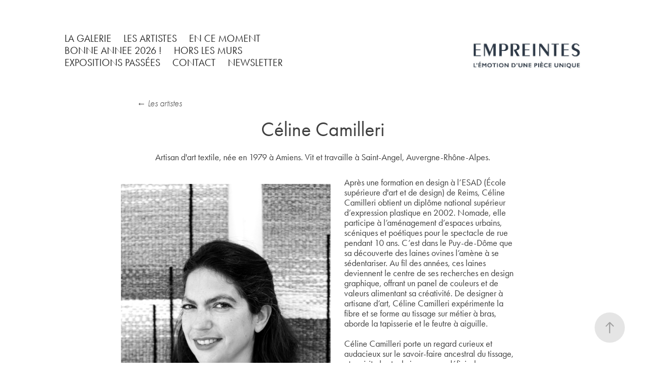

--- FILE ---
content_type: text/html; charset=utf-8
request_url: https://catalogue.galeriecollection.fr/celine-camilleri
body_size: 6926
content:
<!DOCTYPE HTML>
<html lang="en-US">
<head>
  <meta charset="UTF-8" />
  <meta name="viewport" content="width=device-width, initial-scale=1" />
      <meta name="keywords"  content="métiers d'art,craft,art,sculpture,artistes,collection,france,made in france" />
      <meta name="description"  content="Eric Astoul
Céramiste, né en 1954 au Maroc. Vit et travaille à La Borne, Centre-Val de Loire. Après une formation à l’Ecole de Castelnaudary en 1971, Eric Astoul développe son savoir-faire dans différents ateliers et en autodidacte. C’est à La Borne qu’il se découvre un fort attrait pour la terre à grès et sa cuisson au bois. Il y installe son atelier en 1982 et y entreprend une recherche d’expression à travers des volumes tournés, déterminés par l’idée du contenant. Au fil des cuissons et des expositions, son expression semble détourner le pot de sa forme originelle. Cherchant à éviter à tout prix l’écueil de la répétition, il renouvelle sans cesse ses recherches, explore de nouvelles expressions de formes, de techniques et de cuissons dans l’enthousiasme de la découverte." />
      <meta name="twitter:card"  content="summary_large_image" />
      <meta name="twitter:site"  content="@AdobePortfolio" />
      <meta  property="og:title" content="Galerie Collection - Céline Camilleri" />
      <meta  property="og:description" content="Eric Astoul
Céramiste, né en 1954 au Maroc. Vit et travaille à La Borne, Centre-Val de Loire. Après une formation à l’Ecole de Castelnaudary en 1971, Eric Astoul développe son savoir-faire dans différents ateliers et en autodidacte. C’est à La Borne qu’il se découvre un fort attrait pour la terre à grès et sa cuisson au bois. Il y installe son atelier en 1982 et y entreprend une recherche d’expression à travers des volumes tournés, déterminés par l’idée du contenant. Au fil des cuissons et des expositions, son expression semble détourner le pot de sa forme originelle. Cherchant à éviter à tout prix l’écueil de la répétition, il renouvelle sans cesse ses recherches, explore de nouvelles expressions de formes, de techniques et de cuissons dans l’enthousiasme de la découverte." />
      <meta  property="og:image" content="https://cdn.myportfolio.com/75ae09c7-b044-48a8-a629-3276fa4348b1/1f987f65-7888-45dc-b130-0aeb7a157cb3_rwc_0x0x2739x1825x2739.jpg?h=00e1870bbbbfccf34ce6a727e77cd6cb" />
        <link rel="icon" href="https://cdn.myportfolio.com/75ae09c7-b044-48a8-a629-3276fa4348b1/28907c52-70b5-4ce0-8d09-86963333f3b8_carw_1x1x32.jpg?h=fe05dfae808ecedfbaf749e2979db1ce" />
        <link rel="apple-touch-icon" href="https://cdn.myportfolio.com/75ae09c7-b044-48a8-a629-3276fa4348b1/5d645f85-0429-4c43-ac8d-59633a0c1d6d_carw_1x1x180.jpg?h=ae5e5bd9dfb186779ed409387f9d0d90" />
      <link rel="stylesheet" href="/dist/css/main.css" type="text/css" />
      <link rel="stylesheet" href="https://cdn.myportfolio.com/75ae09c7-b044-48a8-a629-3276fa4348b1/3e498de050cf9177fa875ee5b97edc5b1768816220.css?h=547abd10ae1c7719147d5b0a97511d63" type="text/css" />
    <link rel="canonical" href="https://catalogue.galeriecollection.fr/celine-camilleri" />
      <title>Galerie Collection - Céline Camilleri</title>
    <script type="text/javascript" src="//use.typekit.net/ik/[base64].js?cb=35f77bfb8b50944859ea3d3804e7194e7a3173fb" async onload="
    try {
      window.Typekit.load();
    } catch (e) {
      console.warn('Typekit not loaded.');
    }
    "></script>
</head>
  <body class="transition-enabled">  <div class='page-background-video page-background-video-with-panel'>
  </div>
  <div class="js-responsive-nav">
    <div class="responsive-nav">
      <div class="close-responsive-click-area js-close-responsive-nav">
        <div class="close-responsive-button"></div>
      </div>
          <nav class="nav-container" data-hover-hint="nav" data-hover-hint-placement="bottom-start">
      <div class="page-title">
        <a href="/la-galerie" >LA GALERIE</a>
      </div>
      <div class="page-title">
        <a href="/artistes" >LES ARTISTES</a>
      </div>
      <div class="page-title">
        <a href="/loursel-fouillade" >EN CE MOMENT</a>
      </div>
      <div class="page-title">
        <a href="/bonne-annee-2026" >BONNE ANNEE 2026 !</a>
      </div>
      <div class="page-title">
        <a href="/hors-les-murs" >HORS LES MURS</a>
      </div>
      <div class="page-title">
        <a href="/expositions-passees" >EXPOSITIONS PASSÉES</a>
      </div>
      <div class="page-title">
        <a href="/contact" >CONTACT</a>
      </div>
      <div class="link-title">
        <a href="https://www.ateliersdart.com/Collection/Newsletter.html" target="_blank">NEWSLETTER</a>
      </div>
          </nav>
    </div>
  </div>
    <header class="site-header js-site-header  js-fixed-nav" data-context="theme.nav" data-hover-hint="nav" data-hover-hint-placement="top-start">
        <nav class="nav-container" data-hover-hint="nav" data-hover-hint-placement="bottom-start">
      <div class="page-title">
        <a href="/la-galerie" >LA GALERIE</a>
      </div>
      <div class="page-title">
        <a href="/artistes" >LES ARTISTES</a>
      </div>
      <div class="page-title">
        <a href="/loursel-fouillade" >EN CE MOMENT</a>
      </div>
      <div class="page-title">
        <a href="/bonne-annee-2026" >BONNE ANNEE 2026 !</a>
      </div>
      <div class="page-title">
        <a href="/hors-les-murs" >HORS LES MURS</a>
      </div>
      <div class="page-title">
        <a href="/expositions-passees" >EXPOSITIONS PASSÉES</a>
      </div>
      <div class="page-title">
        <a href="/contact" >CONTACT</a>
      </div>
      <div class="link-title">
        <a href="https://www.ateliersdart.com/Collection/Newsletter.html" target="_blank">NEWSLETTER</a>
      </div>
        </nav>
        <div class="logo-wrap" data-context="theme.logo.header" data-hover-hint="logo" data-hover-hint-placement="bottom-start">
          <div class="logo e2e-site-logo-text logo-image  ">
    <a href="/la-galerie" class="image-normal image-link">
      <img src="https://cdn.myportfolio.com/75ae09c7-b044-48a8-a629-3276fa4348b1/a901bbfb-ee52-433f-a624-85579929afe1_rwc_207x147x433x307x4096.jpg?h=1c4f2af19f5d1ca9f8def43456bd30b5" alt="La Galerie Collection d'Ateliers d'art de France">
    </a>
          </div>
        </div>
        <div class="hamburger-click-area js-hamburger">
          <div class="hamburger">
            <i></i>
            <i></i>
            <i></i>
          </div>
        </div>
    </header>
    <div class="header-placeholder"></div>
  <div class="site-wrap cfix js-site-wrap">
    <div class="site-container">
      <div class="site-content e2e-site-content">
        <main>
  <div class="page-container" data-context="page.page.container" data-hover-hint="pageContainer">
    <section class="page standard-modules">
      <div class="page-content js-page-content" data-context="pages" data-identity="id:p62d51d34b0961aa9b3a116d632d6eb83382233a2b0a829f46a312">
        <div id="project-canvas" class="js-project-modules modules content">
          <div id="project-modules">
              <div class="js-project-module project-module module button project-module-button" data-id="m62d51d34c095335949fa288347a15b82f1d9ab5bcb8184d795221"  style=" padding-top: 0px;
padding-bottom: 0px;
">
    <div class="button-container" style="  text-align: left;
">
      <a href="/les-artistes" class="button-module preserve-whitespace--nowrap">← Les artistes </a>
      
    </div>
</div>

              
              
              
              
              
              
              
              
              
              
              
              
              
              
              <div class="project-module module text project-module-text align- js-project-module e2e-site-project-module-text" style="padding-top: 0px;
padding-bottom: 0px;
">
  <div class="rich-text js-text-editable module-text"><div class="title">Céline Camilleri</div></div>
</div>

              
              
              
              
              
              
              
              
              
              <div class="project-module module text project-module-text align- js-project-module e2e-site-project-module-text" style="padding-top: 0px;
padding-bottom: 0px;
">
  <div class="rich-text js-text-editable module-text"><div style="line-height:20px;" class="texteditor-inline-lineheight"><span style="color:#404040;" class="texteditor-inline-color"><span style="font-size:18px;" class="texteditor-inline-fontsize"><span style="font-family:ftnk; font-weight:400;">Artisan d'art textile, née en 1979 à Amiens. Vit et travaille à </span></span></span>Saint-Angel<span style="color:#404040;" class="texteditor-inline-color"><span style="font-size:18px;" class="texteditor-inline-fontsize"><span style="font-family:ftnk; font-weight:400;">, </span></span></span>Auvergne-Rhône-Alpes<span style="color:#404040;" class="texteditor-inline-color"><span style="font-size:18px;" class="texteditor-inline-fontsize"><span style="font-family:ftnk; font-weight:400;">.</span></span></span></div></div>
</div>

              
              
              
              
              
              
              
              
              
              
              
              
              
              <div class="project-module module tree project-module-tree js-js-project-module e2e-site-project-module-tree" >
  <div class="tree-wrapper valign-center">
      <div class="tree-child-wrapper" style="flex: 21">
        
        <div class="project-module module image project-module-image js-js-project-module"  style="padding-top: px;
padding-bottom: px;
">

  

  
     <div class="js-lightbox" data-src="https://cdn.myportfolio.com/75ae09c7-b044-48a8-a629-3276fa4348b1/efb9f12d-5781-4cb0-a131-60eda8640cd3.png?h=160c8bdf7399b48e4d397a31f481f11a">
           <img
             class="js-lazy e2e-site-project-module-image"
             src="[data-uri]"
             data-src="https://cdn.myportfolio.com/75ae09c7-b044-48a8-a629-3276fa4348b1/efb9f12d-5781-4cb0-a131-60eda8640cd3_rw_1920.png?h=877b5d568c6fbefb06762ee117987cb1"
             data-srcset="https://cdn.myportfolio.com/75ae09c7-b044-48a8-a629-3276fa4348b1/efb9f12d-5781-4cb0-a131-60eda8640cd3_rw_600.png?h=487e1416f21aa1f692565693c1d25bc0 600w,https://cdn.myportfolio.com/75ae09c7-b044-48a8-a629-3276fa4348b1/efb9f12d-5781-4cb0-a131-60eda8640cd3_rw_1200.png?h=611ba4a8b755d47b555f0420b1c51c6f 1200w,https://cdn.myportfolio.com/75ae09c7-b044-48a8-a629-3276fa4348b1/efb9f12d-5781-4cb0-a131-60eda8640cd3_rw_1920.png?h=877b5d568c6fbefb06762ee117987cb1 1920w,"
             data-sizes="(max-width: 1920px) 100vw, 1920px"
             width="1920"
             height="0"
             style="padding-bottom: 150%; background: rgba(0, 0, 0, 0.03)"
             
           >
     </div>
  

</div>

        
        
        
        
        
        
        
      </div>
      <div class="tree-child-wrapper" style="flex: 19">
        
        
        
        
        
        <div class="project-module module text project-module-text align- js-project-module e2e-site-project-module-text" style="padding-top: px;
padding-bottom: 0px;
  width: 90%;
">
  <div class="rich-text js-text-editable module-text"><div style="text-align:left;">Après une formation en design à l’ESAD (École supérieure d'art et de design) de Reims, Céline Camilleri obtient un diplôme national supérieur d’expression plastique en 2002. Nomade, elle participe à l’aménagement d’espaces urbains, scéniques et poétiques pour le spectacle de rue pendant 10 ans. C’est dans le Puy-de-Dôme que sa découverte des laines ovines l’amène à se sédentariser. Au fil des années, ces laines deviennent le centre de ses recherches en design graphique, offrant un panel de couleurs et de valeurs alimentant sa créativité. De designer à artisane d’art, Céline Camilleri expérimente la fibre et se forme au tissage sur métier à bras, aborde la tapisserie et le feutre à aiguille.</div><div style="text-align:left;">Céline Camilleri porte un regard curieux et audacieux sur le savoir-faire ancestral du tissage, et revisite les techniques pour définir de nouveaux horizons esthétiques. Sur le métier à tisser, duite après duite, passage après passage, une écriture-matière prend forme et plonge l’artiste dans un état méditatif. Cette restitution physique du temps qui passe, faite d’une infinité de strates, est empreinte de sérénité. Le trait de dessin se fait fil, devient motif par la répétition du geste, pour aboutir à des pièces uniques, tapis ou décors muraux, aux lignes sobres, épurées. La créatrice cherche à ouvrir des perspectives vers des horizons imaginaires, avec un vocabulaire graphique qui se joue de nos perceptions : jeux de profondeurs, d’échelles, distanciation, affleurement, apparitions, disparitions...<br></div></div>
</div>

        
        
        
      </div>
  </div>
</div>

              
              <div class="project-module module image project-module-image js-js-project-module"  style="padding-top: px;
padding-bottom: px;
">

  

  
     <div class="js-lightbox" data-src="https://cdn.myportfolio.com/75ae09c7-b044-48a8-a629-3276fa4348b1/390d469b-3ad6-4d7b-99e7-235123477b48.jpg?h=41bd60fb17105576fcd2c4952288e20c">
           <img
             class="js-lazy e2e-site-project-module-image"
             src="[data-uri]"
             data-src="https://cdn.myportfolio.com/75ae09c7-b044-48a8-a629-3276fa4348b1/390d469b-3ad6-4d7b-99e7-235123477b48_rw_1920.jpg?h=0ca443d88f58326de8baea452af5ee39"
             data-srcset="https://cdn.myportfolio.com/75ae09c7-b044-48a8-a629-3276fa4348b1/390d469b-3ad6-4d7b-99e7-235123477b48_rw_600.jpg?h=fadbdf38f79b73a12bd4eae53deff713 600w,https://cdn.myportfolio.com/75ae09c7-b044-48a8-a629-3276fa4348b1/390d469b-3ad6-4d7b-99e7-235123477b48_rw_1200.jpg?h=5f00b7bf56dc1f0bcc6f6e3b708393e5 1200w,https://cdn.myportfolio.com/75ae09c7-b044-48a8-a629-3276fa4348b1/390d469b-3ad6-4d7b-99e7-235123477b48_rw_1920.jpg?h=0ca443d88f58326de8baea452af5ee39 1920w,"
             data-sizes="(max-width: 1920px) 100vw, 1920px"
             width="1920"
             height="0"
             style="padding-bottom: 66.5%; background: rgba(0, 0, 0, 0.03)"
             
           >
     </div>
  

</div>

              
              
              
              
              
              
              
              
              
              
              
              
              
              
              
              
              
              <div class="project-module module tree project-module-tree js-js-project-module e2e-site-project-module-tree" >
  <div class="tree-wrapper valign-top">
      <div class="tree-child-wrapper" style="flex: 320">
        
        <div class="project-module module image project-module-image js-js-project-module"  style="padding-top: px;
padding-bottom: px;
">

  

  
     <div class="js-lightbox" data-src="https://cdn.myportfolio.com/75ae09c7-b044-48a8-a629-3276fa4348b1/16efe3e3-64a5-47c3-a660-a3df18108c27.JPG?h=961341b9b94b0ccf026746541f8affdc">
           <img
             class="js-lazy e2e-site-project-module-image"
             src="[data-uri]"
             data-src="https://cdn.myportfolio.com/75ae09c7-b044-48a8-a629-3276fa4348b1/16efe3e3-64a5-47c3-a660-a3df18108c27_rw_3840.JPG?h=dd8a2ad5ebaf643461ee51f854a0ecaf"
             data-srcset="https://cdn.myportfolio.com/75ae09c7-b044-48a8-a629-3276fa4348b1/16efe3e3-64a5-47c3-a660-a3df18108c27_rw_600.JPG?h=fe5537d2feffb9e3aa7591cb25998ad5 600w,https://cdn.myportfolio.com/75ae09c7-b044-48a8-a629-3276fa4348b1/16efe3e3-64a5-47c3-a660-a3df18108c27_rw_1200.JPG?h=54fee06dfed05a962e5e5f29221846cd 1200w,https://cdn.myportfolio.com/75ae09c7-b044-48a8-a629-3276fa4348b1/16efe3e3-64a5-47c3-a660-a3df18108c27_rw_1920.JPG?h=2749d7ce9d0c847062993f1b45596813 1920w,https://cdn.myportfolio.com/75ae09c7-b044-48a8-a629-3276fa4348b1/16efe3e3-64a5-47c3-a660-a3df18108c27_rw_3840.JPG?h=dd8a2ad5ebaf643461ee51f854a0ecaf 3840w,"
             data-sizes="(max-width: 3840px) 100vw, 3840px"
             width="3840"
             height="0"
             style="padding-bottom: 149.67%; background: rgba(0, 0, 0, 0.03)"
             
           >
     </div>
  

</div>

        
        
        
        
        
        
        
      </div>
      <div class="tree-child-wrapper" style="flex: 719">
        
        <div class="project-module module image project-module-image js-js-project-module"  style="padding-top: px;
padding-bottom: px;
">

  

  
     <div class="js-lightbox" data-src="https://cdn.myportfolio.com/75ae09c7-b044-48a8-a629-3276fa4348b1/de20c5e3-5266-491c-a15d-2057c883ac2c.JPG?h=eb4cbfe832fb0fb4b8b11c4a730d4782">
           <img
             class="js-lazy e2e-site-project-module-image"
             src="[data-uri]"
             data-src="https://cdn.myportfolio.com/75ae09c7-b044-48a8-a629-3276fa4348b1/de20c5e3-5266-491c-a15d-2057c883ac2c_rw_3840.JPG?h=0539a66fe6eef87bd75033e0ce0fa2d9"
             data-srcset="https://cdn.myportfolio.com/75ae09c7-b044-48a8-a629-3276fa4348b1/de20c5e3-5266-491c-a15d-2057c883ac2c_rw_600.JPG?h=442f1a5ee70f7a5324420ff00e5792a7 600w,https://cdn.myportfolio.com/75ae09c7-b044-48a8-a629-3276fa4348b1/de20c5e3-5266-491c-a15d-2057c883ac2c_rw_1200.JPG?h=45263c6b8cc8e1e85fefa36ed6141e24 1200w,https://cdn.myportfolio.com/75ae09c7-b044-48a8-a629-3276fa4348b1/de20c5e3-5266-491c-a15d-2057c883ac2c_rw_1920.JPG?h=5b2e644f3673556ccab3e02b28684f97 1920w,https://cdn.myportfolio.com/75ae09c7-b044-48a8-a629-3276fa4348b1/de20c5e3-5266-491c-a15d-2057c883ac2c_rw_3840.JPG?h=0539a66fe6eef87bd75033e0ce0fa2d9 3840w,"
             data-sizes="(max-width: 3840px) 100vw, 3840px"
             width="3840"
             height="0"
             style="padding-bottom: 66.67%; background: rgba(0, 0, 0, 0.03)"
             
           >
     </div>
  

    <div class="project-module module-caption-container js-caption-container align-left">
      <div class="rich-text module-caption js-text-editable"><p>Céline Camilleri, Tombée des nues, trame de laine</p></div>
    </div>
</div>

        
        
        
        
        
        
        
      </div>
  </div>
</div>

              
              
              
              
              
              
              
              
              
              <div class="project-module module tree project-module-tree js-js-project-module e2e-site-project-module-tree" >
  <div class="tree-wrapper valign-top">
      <div class="tree-child-wrapper" style="flex: 16">
        
        <div class="project-module module image project-module-image js-js-project-module"  style="padding-top: px;
padding-bottom: px;
">

  

  
     <div class="js-lightbox" data-src="https://cdn.myportfolio.com/75ae09c7-b044-48a8-a629-3276fa4348b1/a56d75dc-5553-4a0a-9183-a8de4eef0c8f.jpg?h=746f3648640d73cb13c6645368241285">
           <img
             class="js-lazy e2e-site-project-module-image"
             src="[data-uri]"
             data-src="https://cdn.myportfolio.com/75ae09c7-b044-48a8-a629-3276fa4348b1/a56d75dc-5553-4a0a-9183-a8de4eef0c8f_rw_1200.jpg?h=23dc2fc006df9efddb3b3fd5a284370c"
             data-srcset="https://cdn.myportfolio.com/75ae09c7-b044-48a8-a629-3276fa4348b1/a56d75dc-5553-4a0a-9183-a8de4eef0c8f_rw_600.jpg?h=2a9f51b1abed4197948aaf73a1f15d58 600w,https://cdn.myportfolio.com/75ae09c7-b044-48a8-a629-3276fa4348b1/a56d75dc-5553-4a0a-9183-a8de4eef0c8f_rw_1200.jpg?h=23dc2fc006df9efddb3b3fd5a284370c 1000w,"
             data-sizes="(max-width: 1000px) 100vw, 1000px"
             width="1000"
             height="0"
             style="padding-bottom: 75%; background: rgba(0, 0, 0, 0.03)"
             
           >
     </div>
  

    <div class="project-module module-caption-container js-caption-container align-left">
      <div class="rich-text module-caption js-text-editable"><p>Céline Camilleri, Fluctus, dyptique, trame de laine</p></div>
    </div>
</div>

        
        
        
        
        
        
        
      </div>
      <div class="tree-child-wrapper" style="flex: 9">
        
        <div class="project-module module image project-module-image js-js-project-module"  style="padding-top: px;
padding-bottom: px;
">

  

  
     <div class="js-lightbox" data-src="https://cdn.myportfolio.com/75ae09c7-b044-48a8-a629-3276fa4348b1/1a2e52bd-6b48-4fdc-b05e-e37a64477c41.jpg?h=e82110afda98c8cf098ef3f6d73d686a">
           <img
             class="js-lazy e2e-site-project-module-image"
             src="[data-uri]"
             data-src="https://cdn.myportfolio.com/75ae09c7-b044-48a8-a629-3276fa4348b1/1a2e52bd-6b48-4fdc-b05e-e37a64477c41_rw_1200.jpg?h=fac85f3ad0efdb556b1682336401acf0"
             data-srcset="https://cdn.myportfolio.com/75ae09c7-b044-48a8-a629-3276fa4348b1/1a2e52bd-6b48-4fdc-b05e-e37a64477c41_rw_600.jpg?h=71c25b2db46f19498c58ab57af951569 600w,https://cdn.myportfolio.com/75ae09c7-b044-48a8-a629-3276fa4348b1/1a2e52bd-6b48-4fdc-b05e-e37a64477c41_rw_1200.jpg?h=fac85f3ad0efdb556b1682336401acf0 750w,"
             data-sizes="(max-width: 750px) 100vw, 750px"
             width="750"
             height="0"
             style="padding-bottom: 133.33%; background: rgba(0, 0, 0, 0.03)"
             
           >
     </div>
  

</div>

        
        
        
        
        
        
        
      </div>
  </div>
</div>

              <div class="js-project-module project-module module button project-module-button" data-id="m62d51d352319dc75df4cda29c836659c52f55574949484296fdfd"  style=" padding-top: px;
padding-bottom: px;
">
    <div class="button-container" style="">
      <a href="/contact" class="button-module preserve-whitespace--nowrap">DEMANDE D'INFORMATIONS</a>
      
    </div>
</div>

              
              
              
              
              
              
              
              
              
          </div>
        </div>
      </div>
    </section>
        <section class="back-to-top" data-hover-hint="backToTop">
          <a href="#"><span class="arrow">&uarr;</span><span class="preserve-whitespace">Back to Top</span></a>
        </section>
        <a class="back-to-top-fixed js-back-to-top back-to-top-fixed-with-panel" data-hover-hint="backToTop" data-hover-hint-placement="top-start" href="#">
          <svg version="1.1" id="Layer_1" xmlns="http://www.w3.org/2000/svg" xmlns:xlink="http://www.w3.org/1999/xlink" x="0px" y="0px"
           viewBox="0 0 26 26" style="enable-background:new 0 0 26 26;" xml:space="preserve" class="icon icon-back-to-top">
          <g>
            <path d="M13.8,1.3L21.6,9c0.1,0.1,0.1,0.3,0.2,0.4c0.1,0.1,0.1,0.3,0.1,0.4s0,0.3-0.1,0.4c-0.1,0.1-0.1,0.3-0.3,0.4
              c-0.1,0.1-0.2,0.2-0.4,0.3c-0.2,0.1-0.3,0.1-0.4,0.1c-0.1,0-0.3,0-0.4-0.1c-0.2-0.1-0.3-0.2-0.4-0.3L14.2,5l0,19.1
              c0,0.2-0.1,0.3-0.1,0.5c0,0.1-0.1,0.3-0.3,0.4c-0.1,0.1-0.2,0.2-0.4,0.3c-0.1,0.1-0.3,0.1-0.5,0.1c-0.1,0-0.3,0-0.4-0.1
              c-0.1-0.1-0.3-0.1-0.4-0.3c-0.1-0.1-0.2-0.2-0.3-0.4c-0.1-0.1-0.1-0.3-0.1-0.5l0-19.1l-5.7,5.7C6,10.8,5.8,10.9,5.7,11
              c-0.1,0.1-0.3,0.1-0.4,0.1c-0.2,0-0.3,0-0.4-0.1c-0.1-0.1-0.3-0.2-0.4-0.3c-0.1-0.1-0.1-0.2-0.2-0.4C4.1,10.2,4,10.1,4.1,9.9
              c0-0.1,0-0.3,0.1-0.4c0-0.1,0.1-0.3,0.3-0.4l7.7-7.8c0.1,0,0.2-0.1,0.2-0.1c0,0,0.1-0.1,0.2-0.1c0.1,0,0.2,0,0.2-0.1
              c0.1,0,0.1,0,0.2,0c0,0,0.1,0,0.2,0c0.1,0,0.2,0,0.2,0.1c0.1,0,0.1,0.1,0.2,0.1C13.7,1.2,13.8,1.2,13.8,1.3z"/>
          </g>
          </svg>
        </a>
  </div>
              <footer class="site-footer" data-hover-hint="footer">
                  <div class="social pf-footer-social" data-context="theme.footer" data-hover-hint="footerSocialIcons">
                    <ul>
                            <li>
                              <a href="https://www.facebook.com/galeriecollection/" target="_blank">
                                <svg xmlns="http://www.w3.org/2000/svg" xmlns:xlink="http://www.w3.org/1999/xlink" version="1.1" x="0px" y="0px" viewBox="0 0 30 24" xml:space="preserve" class="icon"><path d="M16.21 20h-3.26v-8h-1.63V9.24h1.63V7.59c0-2.25 0.92-3.59 3.53-3.59h2.17v2.76H17.3 c-1.02 0-1.08 0.39-1.08 1.11l0 1.38h2.46L18.38 12h-2.17V20z"/></svg>
                              </a>
                            </li>
                            <li>
                              <a href="https://www.instagram.com/galeriecollection/" target="_blank">
                                <svg version="1.1" id="Layer_1" xmlns="http://www.w3.org/2000/svg" xmlns:xlink="http://www.w3.org/1999/xlink" viewBox="0 0 30 24" style="enable-background:new 0 0 30 24;" xml:space="preserve" class="icon">
                                <g>
                                  <path d="M15,5.4c2.1,0,2.4,0,3.2,0c0.8,0,1.2,0.2,1.5,0.3c0.4,0.1,0.6,0.3,0.9,0.6c0.3,0.3,0.5,0.5,0.6,0.9
                                    c0.1,0.3,0.2,0.7,0.3,1.5c0,0.8,0,1.1,0,3.2s0,2.4,0,3.2c0,0.8-0.2,1.2-0.3,1.5c-0.1,0.4-0.3,0.6-0.6,0.9c-0.3,0.3-0.5,0.5-0.9,0.6
                                    c-0.3,0.1-0.7,0.2-1.5,0.3c-0.8,0-1.1,0-3.2,0s-2.4,0-3.2,0c-0.8,0-1.2-0.2-1.5-0.3c-0.4-0.1-0.6-0.3-0.9-0.6
                                    c-0.3-0.3-0.5-0.5-0.6-0.9c-0.1-0.3-0.2-0.7-0.3-1.5c0-0.8,0-1.1,0-3.2s0-2.4,0-3.2c0-0.8,0.2-1.2,0.3-1.5c0.1-0.4,0.3-0.6,0.6-0.9
                                    c0.3-0.3,0.5-0.5,0.9-0.6c0.3-0.1,0.7-0.2,1.5-0.3C12.6,5.4,12.9,5.4,15,5.4 M15,4c-2.2,0-2.4,0-3.3,0c-0.9,0-1.4,0.2-1.9,0.4
                                    c-0.5,0.2-1,0.5-1.4,0.9C7.9,5.8,7.6,6.2,7.4,6.8C7.2,7.3,7.1,7.9,7,8.7C7,9.6,7,9.8,7,12s0,2.4,0,3.3c0,0.9,0.2,1.4,0.4,1.9
                                    c0.2,0.5,0.5,1,0.9,1.4c0.4,0.4,0.9,0.7,1.4,0.9c0.5,0.2,1.1,0.3,1.9,0.4c0.9,0,1.1,0,3.3,0s2.4,0,3.3,0c0.9,0,1.4-0.2,1.9-0.4
                                    c0.5-0.2,1-0.5,1.4-0.9c0.4-0.4,0.7-0.9,0.9-1.4c0.2-0.5,0.3-1.1,0.4-1.9c0-0.9,0-1.1,0-3.3s0-2.4,0-3.3c0-0.9-0.2-1.4-0.4-1.9
                                    c-0.2-0.5-0.5-1-0.9-1.4c-0.4-0.4-0.9-0.7-1.4-0.9c-0.5-0.2-1.1-0.3-1.9-0.4C17.4,4,17.2,4,15,4L15,4L15,4z"/>
                                  <path d="M15,7.9c-2.3,0-4.1,1.8-4.1,4.1s1.8,4.1,4.1,4.1s4.1-1.8,4.1-4.1S17.3,7.9,15,7.9L15,7.9z M15,14.7c-1.5,0-2.7-1.2-2.7-2.7
                                    c0-1.5,1.2-2.7,2.7-2.7s2.7,1.2,2.7,2.7C17.7,13.5,16.5,14.7,15,14.7L15,14.7z"/>
                                  <path d="M20.2,7.7c0,0.5-0.4,1-1,1s-1-0.4-1-1s0.4-1,1-1S20.2,7.2,20.2,7.7L20.2,7.7z"/>
                                </g>
                                </svg>
                              </a>
                            </li>
                    </ul>
                  </div>
                <div class="footer-text">
                  Une initiative d’Ateliers d’Art de France - www.ateliersdart.com
                </div>
              </footer>
        </main>
      </div>
    </div>
  </div>
</body>
<script type="text/javascript">
  // fix for Safari's back/forward cache
  window.onpageshow = function(e) {
    if (e.persisted) { window.location.reload(); }
  };
</script>
  <script type="text/javascript">var __config__ = {"page_id":"p62d51d34b0961aa9b3a116d632d6eb83382233a2b0a829f46a312","theme":{"name":"marta"},"pageTransition":true,"linkTransition":true,"disableDownload":false,"localizedValidationMessages":{"required":"This field is required","Email":"This field must be a valid email address"},"lightbox":{"enabled":true,"color":{"opacity":0.94,"hex":"#fff"}},"cookie_banner":{"enabled":false},"googleAnalytics":{"trackingCode":"G-KFETRXNFN1","anonymization":false}};</script>
  <script type="text/javascript" src="/site/translations?cb=35f77bfb8b50944859ea3d3804e7194e7a3173fb"></script>
  <script type="text/javascript" src="/dist/js/main.js?cb=35f77bfb8b50944859ea3d3804e7194e7a3173fb"></script>
</html>
